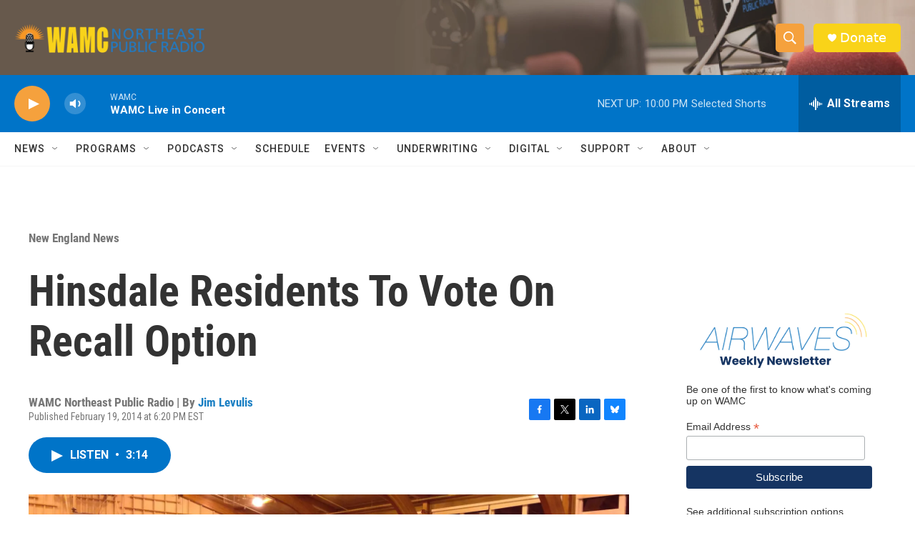

--- FILE ---
content_type: text/html; charset=utf-8
request_url: https://www.google.com/recaptcha/api2/aframe
body_size: 224
content:
<!DOCTYPE HTML><html><head><meta http-equiv="content-type" content="text/html; charset=UTF-8"></head><body><script nonce="HfcZLPdVPb5LoAC8ITY_yg">/** Anti-fraud and anti-abuse applications only. See google.com/recaptcha */ try{var clients={'sodar':'https://pagead2.googlesyndication.com/pagead/sodar?'};window.addEventListener("message",function(a){try{if(a.source===window.parent){var b=JSON.parse(a.data);var c=clients[b['id']];if(c){var d=document.createElement('img');d.src=c+b['params']+'&rc='+(localStorage.getItem("rc::a")?sessionStorage.getItem("rc::b"):"");window.document.body.appendChild(d);sessionStorage.setItem("rc::e",parseInt(sessionStorage.getItem("rc::e")||0)+1);localStorage.setItem("rc::h",'1769653341050');}}}catch(b){}});window.parent.postMessage("_grecaptcha_ready", "*");}catch(b){}</script></body></html>